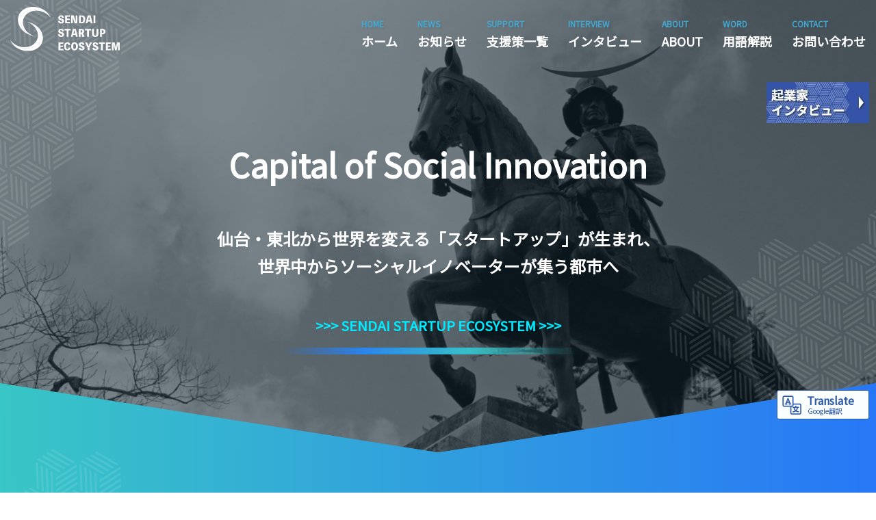

--- FILE ---
content_type: text/html; charset=UTF-8
request_url: https://sendai-startup-ecosystem.jp/
body_size: 8866
content:
<!doctype html>
<html class="no-js" lang="ja">
<head>
<meta charset="utf-8">
<meta http-equiv="x-ua-compatible" content="ie=edge">
<title>仙台スタートアップ・エコシステム推進協議会</title>

<meta name="viewport" content="width=device-width, initial-scale=1, shrink-to-fit=no">

<link rel="manifest" href="site.webmanifest">
<link rel="apple-touch-icon" href="icon.png">
<link href="https://fonts.googleapis.com/css?family=Noto+Sans+JP&display=swap" rel="stylesheet">
    
<script src="/common/js/vendor/modernizr-3.6.0.min.js"></script>
<script src="https://code.jquery.com/jquery-3.7.1.min.js" integrity="sha256-FgpCb/KJQlLNfOu91ta32o/NMZxltwRo8QtmkMRdAu8=" crossorigin="anonymous"></script>
<script>window.jQuery || document.write('<script src="/common/js/vendor/jquery-3.7.1.min.js"><\/script>')</script>

<link rel="stylesheet" href="/common/css/normalize.css">
<link rel="stylesheet" href="/common/css/main.css?ver=2212">
    
<!-- fontawesome  -->
<script src="https://kit.fontawesome.com/364711b49b.js" crossorigin="anonymous"></script>
    
<meta name='robots' content='max-image-preview:large' />
<style id='wp-img-auto-sizes-contain-inline-css' type='text/css'>
img:is([sizes=auto i],[sizes^="auto," i]){contain-intrinsic-size:3000px 1500px}
/*# sourceURL=wp-img-auto-sizes-contain-inline-css */
</style>
<style id='wp-block-library-inline-css' type='text/css'>
:root{--wp-block-synced-color:#7a00df;--wp-block-synced-color--rgb:122,0,223;--wp-bound-block-color:var(--wp-block-synced-color);--wp-editor-canvas-background:#ddd;--wp-admin-theme-color:#007cba;--wp-admin-theme-color--rgb:0,124,186;--wp-admin-theme-color-darker-10:#006ba1;--wp-admin-theme-color-darker-10--rgb:0,107,160.5;--wp-admin-theme-color-darker-20:#005a87;--wp-admin-theme-color-darker-20--rgb:0,90,135;--wp-admin-border-width-focus:2px}@media (min-resolution:192dpi){:root{--wp-admin-border-width-focus:1.5px}}.wp-element-button{cursor:pointer}:root .has-very-light-gray-background-color{background-color:#eee}:root .has-very-dark-gray-background-color{background-color:#313131}:root .has-very-light-gray-color{color:#eee}:root .has-very-dark-gray-color{color:#313131}:root .has-vivid-green-cyan-to-vivid-cyan-blue-gradient-background{background:linear-gradient(135deg,#00d084,#0693e3)}:root .has-purple-crush-gradient-background{background:linear-gradient(135deg,#34e2e4,#4721fb 50%,#ab1dfe)}:root .has-hazy-dawn-gradient-background{background:linear-gradient(135deg,#faaca8,#dad0ec)}:root .has-subdued-olive-gradient-background{background:linear-gradient(135deg,#fafae1,#67a671)}:root .has-atomic-cream-gradient-background{background:linear-gradient(135deg,#fdd79a,#004a59)}:root .has-nightshade-gradient-background{background:linear-gradient(135deg,#330968,#31cdcf)}:root .has-midnight-gradient-background{background:linear-gradient(135deg,#020381,#2874fc)}:root{--wp--preset--font-size--normal:16px;--wp--preset--font-size--huge:42px}.has-regular-font-size{font-size:1em}.has-larger-font-size{font-size:2.625em}.has-normal-font-size{font-size:var(--wp--preset--font-size--normal)}.has-huge-font-size{font-size:var(--wp--preset--font-size--huge)}.has-text-align-center{text-align:center}.has-text-align-left{text-align:left}.has-text-align-right{text-align:right}.has-fit-text{white-space:nowrap!important}#end-resizable-editor-section{display:none}.aligncenter{clear:both}.items-justified-left{justify-content:flex-start}.items-justified-center{justify-content:center}.items-justified-right{justify-content:flex-end}.items-justified-space-between{justify-content:space-between}.screen-reader-text{border:0;clip-path:inset(50%);height:1px;margin:-1px;overflow:hidden;padding:0;position:absolute;width:1px;word-wrap:normal!important}.screen-reader-text:focus{background-color:#ddd;clip-path:none;color:#444;display:block;font-size:1em;height:auto;left:5px;line-height:normal;padding:15px 23px 14px;text-decoration:none;top:5px;width:auto;z-index:100000}html :where(.has-border-color){border-style:solid}html :where([style*=border-top-color]){border-top-style:solid}html :where([style*=border-right-color]){border-right-style:solid}html :where([style*=border-bottom-color]){border-bottom-style:solid}html :where([style*=border-left-color]){border-left-style:solid}html :where([style*=border-width]){border-style:solid}html :where([style*=border-top-width]){border-top-style:solid}html :where([style*=border-right-width]){border-right-style:solid}html :where([style*=border-bottom-width]){border-bottom-style:solid}html :where([style*=border-left-width]){border-left-style:solid}html :where(img[class*=wp-image-]){height:auto;max-width:100%}:where(figure){margin:0 0 1em}html :where(.is-position-sticky){--wp-admin--admin-bar--position-offset:var(--wp-admin--admin-bar--height,0px)}@media screen and (max-width:600px){html :where(.is-position-sticky){--wp-admin--admin-bar--position-offset:0px}}

/*# sourceURL=wp-block-library-inline-css */
</style><style id='global-styles-inline-css' type='text/css'>
:root{--wp--preset--aspect-ratio--square: 1;--wp--preset--aspect-ratio--4-3: 4/3;--wp--preset--aspect-ratio--3-4: 3/4;--wp--preset--aspect-ratio--3-2: 3/2;--wp--preset--aspect-ratio--2-3: 2/3;--wp--preset--aspect-ratio--16-9: 16/9;--wp--preset--aspect-ratio--9-16: 9/16;--wp--preset--color--black: #000000;--wp--preset--color--cyan-bluish-gray: #abb8c3;--wp--preset--color--white: #ffffff;--wp--preset--color--pale-pink: #f78da7;--wp--preset--color--vivid-red: #cf2e2e;--wp--preset--color--luminous-vivid-orange: #ff6900;--wp--preset--color--luminous-vivid-amber: #fcb900;--wp--preset--color--light-green-cyan: #7bdcb5;--wp--preset--color--vivid-green-cyan: #00d084;--wp--preset--color--pale-cyan-blue: #8ed1fc;--wp--preset--color--vivid-cyan-blue: #0693e3;--wp--preset--color--vivid-purple: #9b51e0;--wp--preset--gradient--vivid-cyan-blue-to-vivid-purple: linear-gradient(135deg,rgb(6,147,227) 0%,rgb(155,81,224) 100%);--wp--preset--gradient--light-green-cyan-to-vivid-green-cyan: linear-gradient(135deg,rgb(122,220,180) 0%,rgb(0,208,130) 100%);--wp--preset--gradient--luminous-vivid-amber-to-luminous-vivid-orange: linear-gradient(135deg,rgb(252,185,0) 0%,rgb(255,105,0) 100%);--wp--preset--gradient--luminous-vivid-orange-to-vivid-red: linear-gradient(135deg,rgb(255,105,0) 0%,rgb(207,46,46) 100%);--wp--preset--gradient--very-light-gray-to-cyan-bluish-gray: linear-gradient(135deg,rgb(238,238,238) 0%,rgb(169,184,195) 100%);--wp--preset--gradient--cool-to-warm-spectrum: linear-gradient(135deg,rgb(74,234,220) 0%,rgb(151,120,209) 20%,rgb(207,42,186) 40%,rgb(238,44,130) 60%,rgb(251,105,98) 80%,rgb(254,248,76) 100%);--wp--preset--gradient--blush-light-purple: linear-gradient(135deg,rgb(255,206,236) 0%,rgb(152,150,240) 100%);--wp--preset--gradient--blush-bordeaux: linear-gradient(135deg,rgb(254,205,165) 0%,rgb(254,45,45) 50%,rgb(107,0,62) 100%);--wp--preset--gradient--luminous-dusk: linear-gradient(135deg,rgb(255,203,112) 0%,rgb(199,81,192) 50%,rgb(65,88,208) 100%);--wp--preset--gradient--pale-ocean: linear-gradient(135deg,rgb(255,245,203) 0%,rgb(182,227,212) 50%,rgb(51,167,181) 100%);--wp--preset--gradient--electric-grass: linear-gradient(135deg,rgb(202,248,128) 0%,rgb(113,206,126) 100%);--wp--preset--gradient--midnight: linear-gradient(135deg,rgb(2,3,129) 0%,rgb(40,116,252) 100%);--wp--preset--font-size--small: 13px;--wp--preset--font-size--medium: 20px;--wp--preset--font-size--large: 36px;--wp--preset--font-size--x-large: 42px;--wp--preset--spacing--20: 0.44rem;--wp--preset--spacing--30: 0.67rem;--wp--preset--spacing--40: 1rem;--wp--preset--spacing--50: 1.5rem;--wp--preset--spacing--60: 2.25rem;--wp--preset--spacing--70: 3.38rem;--wp--preset--spacing--80: 5.06rem;--wp--preset--shadow--natural: 6px 6px 9px rgba(0, 0, 0, 0.2);--wp--preset--shadow--deep: 12px 12px 50px rgba(0, 0, 0, 0.4);--wp--preset--shadow--sharp: 6px 6px 0px rgba(0, 0, 0, 0.2);--wp--preset--shadow--outlined: 6px 6px 0px -3px rgb(255, 255, 255), 6px 6px rgb(0, 0, 0);--wp--preset--shadow--crisp: 6px 6px 0px rgb(0, 0, 0);}:where(.is-layout-flex){gap: 0.5em;}:where(.is-layout-grid){gap: 0.5em;}body .is-layout-flex{display: flex;}.is-layout-flex{flex-wrap: wrap;align-items: center;}.is-layout-flex > :is(*, div){margin: 0;}body .is-layout-grid{display: grid;}.is-layout-grid > :is(*, div){margin: 0;}:where(.wp-block-columns.is-layout-flex){gap: 2em;}:where(.wp-block-columns.is-layout-grid){gap: 2em;}:where(.wp-block-post-template.is-layout-flex){gap: 1.25em;}:where(.wp-block-post-template.is-layout-grid){gap: 1.25em;}.has-black-color{color: var(--wp--preset--color--black) !important;}.has-cyan-bluish-gray-color{color: var(--wp--preset--color--cyan-bluish-gray) !important;}.has-white-color{color: var(--wp--preset--color--white) !important;}.has-pale-pink-color{color: var(--wp--preset--color--pale-pink) !important;}.has-vivid-red-color{color: var(--wp--preset--color--vivid-red) !important;}.has-luminous-vivid-orange-color{color: var(--wp--preset--color--luminous-vivid-orange) !important;}.has-luminous-vivid-amber-color{color: var(--wp--preset--color--luminous-vivid-amber) !important;}.has-light-green-cyan-color{color: var(--wp--preset--color--light-green-cyan) !important;}.has-vivid-green-cyan-color{color: var(--wp--preset--color--vivid-green-cyan) !important;}.has-pale-cyan-blue-color{color: var(--wp--preset--color--pale-cyan-blue) !important;}.has-vivid-cyan-blue-color{color: var(--wp--preset--color--vivid-cyan-blue) !important;}.has-vivid-purple-color{color: var(--wp--preset--color--vivid-purple) !important;}.has-black-background-color{background-color: var(--wp--preset--color--black) !important;}.has-cyan-bluish-gray-background-color{background-color: var(--wp--preset--color--cyan-bluish-gray) !important;}.has-white-background-color{background-color: var(--wp--preset--color--white) !important;}.has-pale-pink-background-color{background-color: var(--wp--preset--color--pale-pink) !important;}.has-vivid-red-background-color{background-color: var(--wp--preset--color--vivid-red) !important;}.has-luminous-vivid-orange-background-color{background-color: var(--wp--preset--color--luminous-vivid-orange) !important;}.has-luminous-vivid-amber-background-color{background-color: var(--wp--preset--color--luminous-vivid-amber) !important;}.has-light-green-cyan-background-color{background-color: var(--wp--preset--color--light-green-cyan) !important;}.has-vivid-green-cyan-background-color{background-color: var(--wp--preset--color--vivid-green-cyan) !important;}.has-pale-cyan-blue-background-color{background-color: var(--wp--preset--color--pale-cyan-blue) !important;}.has-vivid-cyan-blue-background-color{background-color: var(--wp--preset--color--vivid-cyan-blue) !important;}.has-vivid-purple-background-color{background-color: var(--wp--preset--color--vivid-purple) !important;}.has-black-border-color{border-color: var(--wp--preset--color--black) !important;}.has-cyan-bluish-gray-border-color{border-color: var(--wp--preset--color--cyan-bluish-gray) !important;}.has-white-border-color{border-color: var(--wp--preset--color--white) !important;}.has-pale-pink-border-color{border-color: var(--wp--preset--color--pale-pink) !important;}.has-vivid-red-border-color{border-color: var(--wp--preset--color--vivid-red) !important;}.has-luminous-vivid-orange-border-color{border-color: var(--wp--preset--color--luminous-vivid-orange) !important;}.has-luminous-vivid-amber-border-color{border-color: var(--wp--preset--color--luminous-vivid-amber) !important;}.has-light-green-cyan-border-color{border-color: var(--wp--preset--color--light-green-cyan) !important;}.has-vivid-green-cyan-border-color{border-color: var(--wp--preset--color--vivid-green-cyan) !important;}.has-pale-cyan-blue-border-color{border-color: var(--wp--preset--color--pale-cyan-blue) !important;}.has-vivid-cyan-blue-border-color{border-color: var(--wp--preset--color--vivid-cyan-blue) !important;}.has-vivid-purple-border-color{border-color: var(--wp--preset--color--vivid-purple) !important;}.has-vivid-cyan-blue-to-vivid-purple-gradient-background{background: var(--wp--preset--gradient--vivid-cyan-blue-to-vivid-purple) !important;}.has-light-green-cyan-to-vivid-green-cyan-gradient-background{background: var(--wp--preset--gradient--light-green-cyan-to-vivid-green-cyan) !important;}.has-luminous-vivid-amber-to-luminous-vivid-orange-gradient-background{background: var(--wp--preset--gradient--luminous-vivid-amber-to-luminous-vivid-orange) !important;}.has-luminous-vivid-orange-to-vivid-red-gradient-background{background: var(--wp--preset--gradient--luminous-vivid-orange-to-vivid-red) !important;}.has-very-light-gray-to-cyan-bluish-gray-gradient-background{background: var(--wp--preset--gradient--very-light-gray-to-cyan-bluish-gray) !important;}.has-cool-to-warm-spectrum-gradient-background{background: var(--wp--preset--gradient--cool-to-warm-spectrum) !important;}.has-blush-light-purple-gradient-background{background: var(--wp--preset--gradient--blush-light-purple) !important;}.has-blush-bordeaux-gradient-background{background: var(--wp--preset--gradient--blush-bordeaux) !important;}.has-luminous-dusk-gradient-background{background: var(--wp--preset--gradient--luminous-dusk) !important;}.has-pale-ocean-gradient-background{background: var(--wp--preset--gradient--pale-ocean) !important;}.has-electric-grass-gradient-background{background: var(--wp--preset--gradient--electric-grass) !important;}.has-midnight-gradient-background{background: var(--wp--preset--gradient--midnight) !important;}.has-small-font-size{font-size: var(--wp--preset--font-size--small) !important;}.has-medium-font-size{font-size: var(--wp--preset--font-size--medium) !important;}.has-large-font-size{font-size: var(--wp--preset--font-size--large) !important;}.has-x-large-font-size{font-size: var(--wp--preset--font-size--x-large) !important;}
/*# sourceURL=global-styles-inline-css */
</style>

<style id='classic-theme-styles-inline-css' type='text/css'>
/*! This file is auto-generated */
.wp-block-button__link{color:#fff;background-color:#32373c;border-radius:9999px;box-shadow:none;text-decoration:none;padding:calc(.667em + 2px) calc(1.333em + 2px);font-size:1.125em}.wp-block-file__button{background:#32373c;color:#fff;text-decoration:none}
/*# sourceURL=/wp-includes/css/classic-themes.min.css */
</style>
<link rel="https://api.w.org/" href="https://sendai-startup-ecosystem.jp/wp-json/" /><link rel="EditURI" type="application/rsd+xml" title="RSD" href="https://sendai-startup-ecosystem.jp/system/xmlrpc.php?rsd" />
<meta name="generator" content="WordPress 6.9" />
</head>
<body class="home">
<!-- Google tag (gtag.js) -->
<script async src="https://www.googletagmanager.com/gtag/js?id=G-3JJBJK0NLN"></script>
<script>
  window.dataLayer = window.dataLayer || [];
  function gtag(){dataLayer.push(arguments);}
  gtag('js', new Date());

  gtag('config', 'G-3JJBJK0NLN');
</script>    
<header role="banner" id="top">
    <h1><a href="https://sendai-startup-ecosystem.jp/"><img src="/common/img/logo_ci.png" srcset="/common/img/logo_ci@2x.png 2x" alt="仙台スタートアップエコシステム"></a></h1>
    <nav role="navigation">
        <ul>
            <li><a href="https://sendai-startup-ecosystem.jp/"><span>HOME</span>ホーム</a></li>
            <li><a href="https://sendai-startup-ecosystem.jp/newslist/"><span>NEWS</span>お知らせ</a></li>
            <li><a href="https://sendai-startup-ecosystem.jp/supportlist/"><span>SUPPORT</span>支援策一覧</a></li>
            <li><a href="https://sendai-startup-ecosystem.jp/interviewlist/"><span>INTERVIEW</span>インタビュー</a></li>
            <li><a href="https://sendai-startup-ecosystem.jp/about/"><span>ABOUT</span>ABOUT</a></li>
            <li><a href="https://sendai-startup-ecosystem.jp/word/"><span>WORD</span>用語解説</a></li>
            <li><a href="https://sendai-startup-ecosystem.jp/contact/"><span> CONTACT</span>お問い合わせ</a></li>
        </ul>
    </nav>
    <div class="navBtn open"></div>
</header>

<div class="mainVisual">
    <p class="txt01"><span>Capital of</span> <span>Social Innovation</span></p>
    <p class="txt02"><span>仙台・東北から世界を変える</span><span>「スタートアップ」が生まれ、</span><br>
        <span>世界中から</span><span>ソーシャルイノベーターが</span><span>集う都市へ</span></p>
    <p class="txt03">&gt;&gt;&gt;  SENDAI STARTUP ECOSYSTEM  &gt;&gt;&gt;</p>
    <p class="bnrInterview"><a href="https://sendai-startup-ecosystem.jp/interviewlist/"><img src="/common/img/bnr_interview02.jpg" alt="起業家インタビュー"></a></p>
    <p class="pattern ptn01"></p>
    <p class="pattern ptn02"></p>
</div>

<div class="main" role="main" id="transBtnPosition">


    <!-- ニュース  -->
    <section class="base homeSec homeNews newsList" id="transBtnPositionHome"><div class="inner struct">
            
        <!-- Google翻訳ボタン  -->
        <script type="text/javascript">
            gtransURL = "https://translate.google.com/translate?sl=ja&tl=en&u=" ;
            thisPageURL = location.href ;
            linkHTML = '<div class="translateBtn"><a href="'+ gtransURL + thisPageURL +'" target="_blank">Translate<span>Google翻訳</span></a></div>'
            var btnPosition = document.getElementById('transBtnPositionHome');
            btnPosition.insertAdjacentHTML('afterbegin', linkHTML );
        </script>
    
        <p class="pattern ptn01"></p>
        <p class="pattern ptn02"></p>
        <p class="bgParts ptn03"></p>
        <p class="bgParts ptn04"></p>
        
        <div class="secBody">
        
        
        <h2><span class="en">NEWS </span><span class="ja">ニュース</span></h2>
            <p class="lead">本協議会からのご報告や、注目トピックスなどを随時更新してお伝えしていきます。</p>

<ul><li><a href="https://tohoku-socialimpactbooster.jp/" target="_blank"><span class="mark">【募集】</span> 仙台・東北のインパクトスタートアップ創出プログラム「TOHOKU SOCIAL IMPACT BOOSTER」第2期の参加者募集のお知らせ（締切：2025年8月6日）</a></li>
<li><a href="https://gbp.lne.st/1450/" target="_blank"><span class="mark">【イベント】</span> 【8月7日】【第1回】グローバルビジネスセミナー開催のお知らせ</a></li>
<li><a href="https://www.city.sendai.jp/startup-kyoten/ecosystem2nd.html" target="_blank"><span class="mark">【プレスリリース】</span> 第2期スタートアップ・エコシステム拠点都市　仙台市を含むコンソーシアムが「グローバル拠点都市」に選定されました</a></li>
<li><a href="https://peatix.com/event/4261320/" target="_blank"><span class="mark">【イベント】</span> 【2月20日】アドバイザリーボードトークセッション vol.2　〜七代目社長とスタートアップ創業者が語る、事業を通じた社会・地域貢献〜 開催のお知らせ</a></li>
<li><a href="https://about.upto4.com/project/sendai/sendai_startupweek2024" target="_blank"><span class="mark">【イベント】</span> 【2月3日～13日】SENDAI for Startups! 2025開催のお知らせ</a></li>
</ul>        
            <p class="btn"><a href="https://sendai-startup-ecosystem.jp/newslist/" class="btn01">VIEW MORE</a></p>
        
        
        
        
        <!-- //secBody  --></div>
    </div></section>


    <!-- イベントカレンダー  -->
    <section class="base homeSec homeEvent newsList"><div class="inner struct">
        
        <p class="pattern ptn01"></p>
        <p class="pattern ptn02"></p>
        <p class="bgParts ptn03"></p>
        
        <div class="secBody">
        
            <h2><span class="ja">イベントカレンダー</span> <span class="en">CALENDAR</span></h2>
            <p class="lead">スタートアップに関する各種イベントをご案内します。</p>
            
            <div class="googleCalendar">
                
                <iframe src="https://calendar.google.com/calendar/embed?height=600&wkst=1&bgcolor=%23ffffff&ctz=Asia%2FTokyo&src=c2VuZGFpNHN0YXJ0dXBzQGdtYWlsLmNvbQ&src=MDk0YzJiYmYwNmMyY2RjODI5ZjAwZTFhMGExOTQ5NzZlNzIzMmFhMjgxNDE3NWEwNjhkNTcxNjJlMDdkMTE3OEBncm91cC5jYWxlbmRhci5nb29nbGUuY29t&src=ODkwYmY1NTZiNDhiOTgxYzliOWQ3MzYyZWNjMTFjY2NkNTVjZWQzMzUyMDVkZGFkMzkwNTVlNDE3OTNlODM4NEBncm91cC5jYWxlbmRhci5nb29nbGUuY29t&src=ZDNlNmI4ZjYwMDFiZWMwMjAxZWI5NmI4MWJiZjdiY2JjYzBjNzZhMDEwNDI1N2MyNjE0Nzc1MWIwMjllMDMwYkBncm91cC5jYWxlbmRhci5nb29nbGUuY29t&color=%23F4511E&color=%23B39DDB&color=%23EF6C00&color=%237CB342&showTitle=0" width="800" height="600" frameborder="0" scrolling="no"></iframe>
                
            </div>

            <!-- //secBody  --></div>
        </div></section>


    <!-- 起業インタビュー  -->
    <section class="base homeSec homeInterview"><div class="inner struct">
        
        <p class="pattern ptn01"></p>
        <p class="pattern ptn02"></p>
        
        <div class="secBody">
        
            <h2><span class="en">INTERVIEW</span> <span class="ja">インタビュー</span></h2>
            <p class="lead">仙台・東北で活動するスタートアップや支援者の想いをお届けします。</p>
            
            
        <!-- インタビューテーブル  -->
        <div class="interviewList">
            
            <div class="boxItem floatBox bigLink">
                <p class="img imgLeft"><a href="https://sendai-startup-ecosystem.jp/interview/interview-1378/"><img src="https://sendai-startup-ecosystem.jp/system/wp-content/uploads/2024/03/IMG_4565-600x400.jpg" width="600" height="400" alt="エーアイシルク株式会社｜ターゲットは自動車からアスリートまで、「素材技術」で東北から世界へ" ></a></p>
                <div class="txtStop">
                    <p class="catch">ターゲットは自動車からアスリートまで、「素材技術」で東北から世界へ</p>
                    
                    <p class="name">
                        <span class="position">エーアイシルク株式会社</span>
                        <span class="person"><span class="weak">代表取締役CEO</span> 岡野　秀生 <span class="weak">さん</span></span>
                    </p>
                    
                </div>
            </div>
            
            
            
                    
                    
            
            <div class="boxItem floatBox bigLink">
                <p class="img imgLeft"><a href="https://sendai-startup-ecosystem.jp/interview/interview-1349/"><img src="https://sendai-startup-ecosystem.jp/system/wp-content/uploads/2024/03/khh0d72p.png" width="600" height="384" alt="仙台市長｜新たな拠点「仙台スタートアップスタジオ」から世界を変えるスタートアップを生み出す" ></a></p>
                <div class="txtStop">
                    <p class="catch">新たな拠点「仙台スタートアップスタジオ」から世界を変えるスタートアップを生み出す</p>
                    
                    <p class="name">
                        <span class="position">仙台市長</span>
                        <span class="person"><span class="weak"></span> 郡　和子 <span class="weak"></span></span>
                    </p>
                    
                </div>
            </div>
            
            
            
                    
                    
            
        <!-- // interviewList --></div>
            
            <p class="btn"><a href="https://sendai-startup-ecosystem.jp/interviewlist/" class="btn01">VIEW MORE</a></p>
            
            <!-- //secBody  --></div>
        </div></section>



<!-- //main --></div>

<section class="base secSearch"><div class="inner struct">
    <p class="pattern ptn01"></p>
    
    <div class="secBody">
        <h2>支援策を検索</h2>
        <form action="https://sendai-startup-ecosystem.jp" method="get">
            <input type="text" name="s" id="s" placeholder="各種の補助金や支援策、セミナー、イベントなどを検索できます">
            <button type='submit'><i class="fa fa-magnifying-glass"></i><span> 検索する <i class="fa-solid fa-caret-right"></i></span></button>
        </form>
        
        <h3>目的別に検索する</h3>
        <div class="col5Flex">
            <p class="boxItem"><a href="https://sendai-startup-ecosystem.jp/supportlist/?key_tag=29"><img src="/common/img/search_icon01.png" srcset="/common/img/search_icon01@2x.png 2x" alt=""><span class="spWrap">補助金・資金調達<br>の支援を受けたい</span></a></p>
            <p class="boxItem"><a href="https://sendai-startup-ecosystem.jp/supportlist/?key_tag=39"><img src="/common/img/search_icon02.png" srcset="/common/img/search_icon02@2x.png 2x" alt=""><span class="spWrap">事業パートナー<br>を見つけたい</span></a></p>
            <p class="boxItem"><a href="https://sendai-startup-ecosystem.jp/supportlist/?key_tag=40"><img src="/common/img/search_icon03.png" srcset="/common/img/search_icon03@2x.png 2x" alt=""><span class="spWrap">アイディア<br>を相談したい</span></a></p>
            <p class="boxItem"><a href="https://sendai-startup-ecosystem.jp/supportlist/?key_tag=41"><img src="/common/img/search_icon04.png" srcset="/common/img/search_icon04@2x.png 2x" alt=""><span class="spWrap">オフィス<br>を探したい</span></a></p>
            <p class="boxItem"><a href="https://sendai-startup-ecosystem.jp/supportlist/?key_tag=36"><img src="/common/img/search_icon05.png" srcset="/common/img/search_icon05@2x.png 2x" alt=""><span class="spWrap">アクセラプログラム<br>を受けたい</span></a></p>
        </div>
    <!-- //secBody  --></div>
</div></section>
    
<section class="secJstartUp"><div class="inner struct">
    <h2>J-startup TOHOKU</h2>
    <p>J-Startup TOHOKUとして選定された企業をご紹介します。</p>
    <div class="col4Flex">
        <p class="boxItem"><a href="https://sendai-startup-ecosystem.jp/startups/startups-0-12/"><img width="215" height="36" src="https://sendai-startup-ecosystem.jp/system/wp-content/uploads/2024/09/b9f8e3c86110573eda876752d8050fa3-215x36.png" class="attachment-img215x125 size-img215x125" alt="" decoding="async" loading="lazy" srcset="https://sendai-startup-ecosystem.jp/system/wp-content/uploads/2024/09/b9f8e3c86110573eda876752d8050fa3-215x36.png 215w, https://sendai-startup-ecosystem.jp/system/wp-content/uploads/2024/09/b9f8e3c86110573eda876752d8050fa3-300x50.png 300w, https://sendai-startup-ecosystem.jp/system/wp-content/uploads/2024/09/b9f8e3c86110573eda876752d8050fa3-360x60.png 360w, https://sendai-startup-ecosystem.jp/system/wp-content/uploads/2024/09/b9f8e3c86110573eda876752d8050fa3-450x75.png 450w, https://sendai-startup-ecosystem.jp/system/wp-content/uploads/2024/09/b9f8e3c86110573eda876752d8050fa3.png 575w" sizes="auto, (max-width: 215px) 100vw, 215px" /></a>アイラト株式会社</p>
        <p class="boxItem"><a href="https://sendai-startup-ecosystem.jp/startups/startups-0-13/"><img width="215" height="48" src="https://sendai-startup-ecosystem.jp/system/wp-content/uploads/2024/09/51fff3b7fe9978eedbc2bf18c7193851-215x48.png" class="attachment-img215x125 size-img215x125" alt="" decoding="async" loading="lazy" srcset="https://sendai-startup-ecosystem.jp/system/wp-content/uploads/2024/09/51fff3b7fe9978eedbc2bf18c7193851-215x48.png 215w, https://sendai-startup-ecosystem.jp/system/wp-content/uploads/2024/09/51fff3b7fe9978eedbc2bf18c7193851-300x67.png 300w, https://sendai-startup-ecosystem.jp/system/wp-content/uploads/2024/09/51fff3b7fe9978eedbc2bf18c7193851-360x81.png 360w, https://sendai-startup-ecosystem.jp/system/wp-content/uploads/2024/09/51fff3b7fe9978eedbc2bf18c7193851.png 442w" sizes="auto, (max-width: 215px) 100vw, 215px" /></a>AstroX株式会社</p>
        <p class="boxItem"><a href="https://sendai-startup-ecosystem.jp/startups/startups-0-14/"><img width="126" height="125" src="https://sendai-startup-ecosystem.jp/system/wp-content/uploads/2024/09/e87210ee0d084055438b2d2693aeba71-126x125.jpg" class="attachment-img215x125 size-img215x125" alt="" decoding="async" loading="lazy" srcset="https://sendai-startup-ecosystem.jp/system/wp-content/uploads/2024/09/e87210ee0d084055438b2d2693aeba71-126x125.jpg 126w, https://sendai-startup-ecosystem.jp/system/wp-content/uploads/2024/09/e87210ee0d084055438b2d2693aeba71-150x150.jpg 150w, https://sendai-startup-ecosystem.jp/system/wp-content/uploads/2024/09/e87210ee0d084055438b2d2693aeba71.jpg 210w" sizes="auto, (max-width: 126px) 100vw, 126px" /></a>稲とアガベ株式会社</p>
        <p class="boxItem"><a href="https://sendai-startup-ecosystem.jp/startups/startups-0-15/"><img width="140" height="125" src="https://sendai-startup-ecosystem.jp/system/wp-content/uploads/2024/09/dae49babc23447811db1ab9c6f2b8007-140x125.png" class="attachment-img215x125 size-img215x125" alt="" decoding="async" loading="lazy" srcset="https://sendai-startup-ecosystem.jp/system/wp-content/uploads/2024/09/dae49babc23447811db1ab9c6f2b8007-140x125.png 140w, https://sendai-startup-ecosystem.jp/system/wp-content/uploads/2024/09/dae49babc23447811db1ab9c6f2b8007-300x268.png 300w, https://sendai-startup-ecosystem.jp/system/wp-content/uploads/2024/09/dae49babc23447811db1ab9c6f2b8007-360x321.png 360w, https://sendai-startup-ecosystem.jp/system/wp-content/uploads/2024/09/dae49babc23447811db1ab9c6f2b8007-450x401.png 450w, https://sendai-startup-ecosystem.jp/system/wp-content/uploads/2024/09/dae49babc23447811db1ab9c6f2b8007.png 732w" sizes="auto, (max-width: 140px) 100vw, 140px" /></a>株式会社北三陸ファクトリー</p>
        <p class="boxItem"><a href="https://sendai-startup-ecosystem.jp/startups/startups-0-16/"><img width="175" height="125" src="https://sendai-startup-ecosystem.jp/system/wp-content/uploads/2024/09/ab3c93eb1c2c1e7ceee61beaa714b724-175x125.png" class="attachment-img215x125 size-img215x125" alt="" decoding="async" loading="lazy" srcset="https://sendai-startup-ecosystem.jp/system/wp-content/uploads/2024/09/ab3c93eb1c2c1e7ceee61beaa714b724-175x125.png 175w, https://sendai-startup-ecosystem.jp/system/wp-content/uploads/2024/09/ab3c93eb1c2c1e7ceee61beaa714b724-300x215.png 300w, https://sendai-startup-ecosystem.jp/system/wp-content/uploads/2024/09/ab3c93eb1c2c1e7ceee61beaa714b724-768x550.png 768w, https://sendai-startup-ecosystem.jp/system/wp-content/uploads/2024/09/ab3c93eb1c2c1e7ceee61beaa714b724-360x258.png 360w, https://sendai-startup-ecosystem.jp/system/wp-content/uploads/2024/09/ab3c93eb1c2c1e7ceee61beaa714b724-450x322.png 450w, https://sendai-startup-ecosystem.jp/system/wp-content/uploads/2024/09/ab3c93eb1c2c1e7ceee61beaa714b724.png 849w" sizes="auto, (max-width: 175px) 100vw, 175px" /></a>株式会社TOMUSHI</p>
        <p class="boxItem"><a href="https://sendai-startup-ecosystem.jp/startups/startups-0-17/"><img width="145" height="125" src="https://sendai-startup-ecosystem.jp/system/wp-content/uploads/2024/09/dc22ab5c91a32bf263757c33e7d82c05-145x125.png" class="attachment-img215x125 size-img215x125" alt="" decoding="async" loading="lazy" srcset="https://sendai-startup-ecosystem.jp/system/wp-content/uploads/2024/09/dc22ab5c91a32bf263757c33e7d82c05-145x125.png 145w, https://sendai-startup-ecosystem.jp/system/wp-content/uploads/2024/09/dc22ab5c91a32bf263757c33e7d82c05.png 236w" sizes="auto, (max-width: 145px) 100vw, 145px" /></a>株式会社MiRESSO</p>
        <p class="boxItem"><a href="https://sendai-startup-ecosystem.jp/startups/startups-0-11/"><img width="215" height="70" src="https://sendai-startup-ecosystem.jp/system/wp-content/uploads/2022/10/stup_01_logo-215x70.png" class="attachment-img215x125 size-img215x125" alt="" decoding="async" loading="lazy" srcset="https://sendai-startup-ecosystem.jp/system/wp-content/uploads/2022/10/stup_01_logo-215x70.png 215w, https://sendai-startup-ecosystem.jp/system/wp-content/uploads/2022/10/stup_01_logo-300x98.png 300w, https://sendai-startup-ecosystem.jp/system/wp-content/uploads/2022/10/stup_01_logo-360x117.png 360w, https://sendai-startup-ecosystem.jp/system/wp-content/uploads/2022/10/stup_01_logo.png 426w" sizes="auto, (max-width: 215px) 100vw, 215px" /></a>株式会社RTi-cast</p>
        <p class="boxItem"><a href="https://sendai-startup-ecosystem.jp/startups/startups-0-8/"><img width="203" height="125" src="https://sendai-startup-ecosystem.jp/system/wp-content/uploads/2022/10/stup_04_logo-203x125.png" class="attachment-img215x125 size-img215x125" alt="" decoding="async" loading="lazy" srcset="https://sendai-startup-ecosystem.jp/system/wp-content/uploads/2022/10/stup_04_logo-203x125.png 203w, https://sendai-startup-ecosystem.jp/system/wp-content/uploads/2022/10/stup_04_logo-300x184.png 300w, https://sendai-startup-ecosystem.jp/system/wp-content/uploads/2022/10/stup_04_logo-360x221.png 360w, https://sendai-startup-ecosystem.jp/system/wp-content/uploads/2022/10/stup_04_logo.png 379w" sizes="auto, (max-width: 203px) 100vw, 203px" /></a>AZUL Energy株式会社</p>
    </div>
    <p class="btn"><a href="https://sendai-startup-ecosystem.jp/j-startup-tohoku/" class="btn01">VIEW MORE</a></p>
    
    
</div></section>

<footer role="contentinfo"><div class="inner">
    <h2><img src="/common/img/logo_ftr.png" srcset="/common/img/logo_ftr@2x.png 2x" alt="ロゴマーク：仙台スタートアップエコシステム"></h2>
    <div class="txt">
        <p><strong>仙台スタートアップ・エコシステム推進協議会</strong></p>
        <p>〒980-0803   仙台市青葉区国分町3-6-1　仙台パークビル9階  仙台市経済局スタートアップ支援課内</p>
    </div>
<!-- //inner --></div>
<p class="copy"><small>&copy; 2021 SENDAI STARTUP ECOSYSTEM.</small></p>
</footer>
<script src="/common/js/main.js"></script>
<script type="speculationrules">
{"prefetch":[{"source":"document","where":{"and":[{"href_matches":"/*"},{"not":{"href_matches":["/system/wp-*.php","/system/wp-admin/*","/system/wp-content/uploads/*","/system/wp-content/*","/system/wp-content/plugins/*","/system/wp-content/themes/startup_ecosystem/*","/*\\?(.+)"]}},{"not":{"selector_matches":"a[rel~=\"nofollow\"]"}},{"not":{"selector_matches":".no-prefetch, .no-prefetch a"}}]},"eagerness":"conservative"}]}
</script>
</body>
</html>


--- FILE ---
content_type: text/css
request_url: https://sendai-startup-ecosystem.jp/common/css/main.css?ver=2212
body_size: 8055
content:
/*! HTML5 Boilerplate v6.1.0 | MIT License | https://html5boilerplate.com/ */

/* ==========================================================================
   Base styles: opinionated defaults
   ========================================================================== */
html {    color: #222;    font-size: 1em;    line-height: 1.4;}
::-moz-selection {    background: #b3d4fc;    text-shadow: none;}
::selection {    background: #b3d4fc;    text-shadow: none;}
hr {    display: block;    height: 1px;    border: 0;    border-top: 1px solid #ccc;    margin: 1em 0;    padding: 0;}
audio,
canvas,
iframe,
img,
svg,
video {    vertical-align: middle;}
fieldset {    border: 0;    margin: 0;    padding: 0;}
textarea {    resize: vertical;}

/* ==========================================================================
   Browser Upgrade Prompt
   ========================================================================== */

.browserupgrade {    margin: 0.2em 0;    background: #ccc;    color: #000;    padding: 0.2em 0;}

/* ==========================================================================
   Author's custom styles
   ========================================================================== */


/* common settings
-------------------------------- */
*{box-sizing: border-box;}
body{ font-size:16px; line-height:1.7; color:#000; margin:0; padding:0; word-break: break-all;
  font-family:'Noto Sans JP', "Yu Gothic", YuGothic,'Lucida Grande', 'Hiragino Kaku Gothic ProN', 'ヒラギノ角ゴ ProN W3',Meiryo, メイリオ, sans-serif;
}

h1,h2,h3,h4,h5,h6,p,ul,dl,ol{margin-top: 0;}
img{max-width: 100%; height: auto;}

/* link color */
a			{ color:#49769B;}
a:hover		{ opacity: 0.7;}
/*
a:visited	{ color:#253A6C;}
*/


/* ============================================
     parts class settings
   ============================================ */

.memo{ color:#999;}
span.spWrap{display: inline-block;}

/* bigLink */
.bigLink,
.bigLinkBlank{ cursor:pointer;}

/* linkBnr */

.linkBnr01 a{ display: inline-block; padding: 12px 60px 12px 15px; min-width: 150px; box-sizing: border-box;
    box-shadow: 0px 3px 6px rgba(0,0,0,0.2);  color: #fff; line-height: 1.2;text-decoration: none;
    background: no-repeat #2877F7 ;
    background-image: url("/common/img/icon_download_wht.png"),linear-gradient( 253deg, #2877F7 0%, #39C6C6 100%) ;
    background-position: right 10px center;}
.linkBnr01 a:hover{ opacity: 1; background-image: url("/common/img/icon_download_wht.png"),linear-gradient(0deg, #39C6C6 0%, #39C6C6 100%) ; background-color: #39C6C6;}

h2.uline,
h3.uline,
h4.uline,
h5.uline {border-bottom: 2px solid #2D58A7;}

/* ============================================
     struct
   ============================================ */
.inner{ width: 1000px; max-width: 100%; box-sizing: border-box; margin:0 auto; padding:0 15px; }
section.base{ padding: 60px 0;}
.secBody{position: relative; min-height: 300px;}
.pattern{ position: absolute; width: 613px; height: 649px; background: url("/common/img/pattern.png") no-repeat center;}
.bgParts{position: absolute;}

button.btn01,
a.btn01,
.btn01 a{ display: inline-block; padding: 12px 40px; min-width: 150px; box-sizing: border-box; border: 0;
    box-shadow: 0px 3px 6px rgba(0,0,0,0.2);  text-align: center; color: #fff; line-height: 1.2;text-decoration: none;
    background: no-repeat #2877F7 ;
    background-image: url("/common/img/icon_tri_wht.png"),linear-gradient(253deg, #2877F7 0%, #39C6C6 100%) ;
    background-position: right 10px center;}
button.btn01:hover,
a.btn01:hover,
.btn01 a:hover{ opacity: 1; background-image: url("/common/img/icon_tri_wht.png"),linear-gradient(0deg, #39C6C6 0%, #39C6C6 100%) ; background-color: #39C6C6;}

.btn02{ display: inline-block; padding: 8px 16px; box-sizing: border-box;
    box-shadow: 0px 3px 6px rgba(0,0,0,0.2);  text-align: center; color: #fff; line-height: 1.2;text-decoration: none;
    background: no-repeat #2877F7 ;
    background-image: linear-gradient(253deg, #2877F7 0%, #39C6C6 100%) ;}
.btn02:hover{ opacity: 1; background-image: url("/common/img/icon_tri_wht.png"),linear-gradient(0deg, #39C6C6 0%, #39C6C6 100%) ; background-color: #39C6C6;}


/* header
-------------------------------- */
header { display: flex; justify-content: space-between; padding: 10px 15px; background: url("/common/img/headerBg@2x.jpg") no-repeat center; background-size: cover;}
header h1{ margin: 0;}
header nav ul{ padding: 15px 0 0; margin: 0; list-style: none; text-align: right;}
header nav ul li{ display: inline-block; margin-left: 25px; text-align: left;}
header nav ul li a{ text-decoration: none; font-size: 18px; font-weight: bold; color: #111;}
header nav ul li a span{ display: block; font-size: 12px; color: #43A8D2; }

.home header { position: absolute; width: 100%; top: 0; left: 0; z-index: 200; }
.home header{ background: none;}
.home header nav ul li a{ color: #fff;}
.home header nav ul li a span{ text-shadow: 2px 2px 2px rgba(0,0,0,0.1);}


header .navBtn{ position: fixed ; top: 10px; right: 10px; display:none; width: 50px; height: 50px; background: url("/common/img/df_set/icon_burger_blue.png") no-repeat center; background-size: 40px 40px;  z-index: 1100; background-color: rgba(255,255,255,0.5); }

    .home header .navBtn{  background-image: url("/common/img/df_set/icon_burger_wh.png"); }
    header .navBtn.close{  background-image: url("/common/img/df_set/icon_menu_wh_close.png"); }

@media (max-width: 940px) {
    header .navBtn{ display:block; background-color: rgba(255,255,255,0);}
    
    header nav { display: block; position: fixed;top: 0; right: -500px; height: 100%; background-color: #111; z-index: 1000; transition-property: right; transition-duration:0.3s; }
    
    header nav ul{ padding: 80px 15px 15px 60px; margin: 0; }
    header nav ul li{ display: block; margin-left: 0; margin-bottom: 15px; text-align: right;}
    header nav ul li a{ text-decoration: none; font-size: 18px; font-weight: bold; color: #fff;}
    header nav ul li a span{ display: inline-block; margin-right: 8px; color: #fff; line-height: 1.2; }
    
}
@media (max-width: 480px) {
    header h1{ width: 120px; }
}

/* mainVisual
-------------------------------- */
.mainVisual{ width: 100%; overflow: hidden; position: relative; padding: 200px 15px 50px; height: 665px; background: url("/common/img/mainvisual01.jpg") no-repeat center top; background-size: cover; font-weight: bold; color: #fff; text-align: center;}
.mainVisual .txt01{ font-size: 48px;  }
.mainVisual .txt02{ margin-bottom: 50px; font-size: 24px;  }
.mainVisual .txt03{ padding-bottom: 25px; background: url("/common/img/mainVis_border01@2x.png") no-repeat center bottom; background-size: 452px 10px; font-size: 20px; color:#00EBFF ;}

.mainVisual span{ display: inline-block;}

.mainVisual .bnrInterview{ position: absolute; top: 120px; right: 10px; z-index:999 ;}
.mainVisual .ptn01{ top: -200px; right: 50%; margin-right: 400px; }
.mainVisual .ptn02{ bottom: -100px; left: 50%; margin-left: 300px; }

@media (max-width: 780px) {
    .mainVisual{ padding: 120px 15px 100px; height: inherit;}
    .mainVisual .txt01{ font-size: 30px;  }
    .mainVisual .txt02{ margin-bottom: 50px; font-size: 20px;  }
    .mainVisual .txt03{ font-size: 18px;}
    .mainVisual .ptn01{ top: -200px; right: 50%; margin-right: 400px; }
    
    .mainVisual .bnrInterview{ position: relative; top: inherit; right: inherit; margin-top: 80px; margin-bottom: 0; z-index: inherit; }

}
@media (max-width: 480px) {
    .mainVisual{ padding: 120px 15px 100px; height: inherit;}
    .mainVisual .txt01{ font-size: 28px; margin-bottom: 20px;  }
    .mainVisual .txt02{ margin-bottom: 30px; font-size: 12px;  }
    .mainVisual .txt03{ font-size: 16px;}
}


/* main
-------------------------------- */
.main{ width: 100%; /**/overflow: hidden; background: transparent linear-gradient(180deg, #FFFFFF 0%, #EFF8FF 100%) 0% 0% no-repeat padding-box;}
section .inner{position: relative;}
    .home .main{ margin-top: -105px;}

.mainPtnTtl{position: absolute;width:413px; height: 511px; top: -55px; left: -160px; background: url("/common/img/pattern_dark02.png") no-repeat ;}
.mainPtnBtm{position: absolute;width:621px; height: 540px; bottom: -240px; right: -160px; background: url("/common/img/pattern_dark03.png") no-repeat ;}

.main h2{font-size: 32px; color: #2D58A7;}
.main h3{ font-size: 24px; color: #2D58A7;}


/* 翻訳ボタン
-------------------------------- */
#transBtnPosition{position: relative;}
.home #transBtnPosition{position: inherit;}
.translateBtn a{ display: block; position: absolute; width: 135px; top: 0; right: 0; margin: 10px; padding: 5px 5px 5px 43px; border: 1px solid #2D58A7; border-radius: 3px; background: url("/common/img/icon_ei-translation@2x.png") no-repeat left 5px center #FAFEFE; background-size: 32px 32px; line-height: 1.2; font-weight: bold;text-decoration: none; color: #2D58A7; }
.translateBtn span{ display: block; padding-left: 1px; font-size: 10px; font-weight: normal;}


/* secSearch 検索エリア
-------------------------------- */
.secSearch{ width: 100%; overflow: hidden; position: relative;background: url("/common/img/searchBg.jpg") center; background-size: cover; color: #fff;}
.secSearch h2{ font-size: 32px; margin-bottom: 16px; }
.secSearch form{ display: flex; width: 100%; justify-content: space-between; border: 2px solid #fff; margin-bottom: 25px; }

.secSearch form input[type="text"]{ display: block; flex-grow: 1; flex-shrink: 1;  border: 0; padding: 16px; background:rgba(0,0,0,0); color: #fff; font-size: 16px; }
.secSearch form input::placeholder{ color: #fff; color: rgba(255,255,255,0.6);}

.secSearch form button{ display: block; flex-grow: 0; flex-shrink: 0; width: 140px; padding-right: 20px; border: 0; background:rgba(0,0,0,0); text-align: right; color: #fff; font-size: 16px; }

@media (max-width: 480px) {
    .secSearch form button{ width: 50px; }
    .secSearch form button span{ display: none; }
}

.secSearch .boxItem{ position: relative; line-height: 1.3;}
.secSearch .boxItem a{display: block; height: 100%; padding: 15px; border: 2px solid #fff; text-align: center; color: #fff; text-decoration: none;}
    .secSearch .boxItem a:hover{ background-color: #2A6AD0; border-color:#2A6AD0; }
.secSearch .boxItem img{ display: block; margin: 8px auto 15px;}

.secSearch .ptn01{ bottom: -200px; left: 50%; margin-left: 400px; }


/* secJstartUp J-startup TOHOKU
-------------------------------- */
.secJstartUp{ position: relative; padding: 30px 0; background:#F2F4F7;}
    .secJstartUp.lower{ padding: 0 0 30px; background-color:inherit;}
.secJstartUp h2{ font-size: 32px; margin-bottom: 5px;color: #2A6AD0;}
.secJstartUp .col4Flex{ margin: 40px 0 0;}
.secJstartUp .boxItem {  }
.secJstartUp .boxItem a{ position: relative; display: block;width: 100%; height: 135px; box-sizing: border-box; background-color: #fff; vertical-align: middle;}
.secJstartUp .boxItem a img{ position: absolute; top: 0; right: 0; bottom: 0; left: 0; margin: auto;}


/* footer
-------------------------------- */
footer { }
footer .inner{ padding: 30px 15px 3px; }
    /* clearfix */
    footer .inner:before,
    footer .inner:after {    content: " "; /* 1 */    display: table; /* 2 */}
    footer .inner:after {    clear: both;}
footer h2{ float: left; margin-top: -8px; margin-right: 30px;}
footer .txt{ overflow: hidden;}
footer p{ margin-bottom: 0;}
footer .copy{ padding: 8px; background-color: #2A6AD0; text-align: center; color: #fff;}
@media (max-width: 480px) {
    footer h2{ float: none; margin-top: 0; margin-right: inherit; text-align: center;}
    footer .txt{ overflow: hidden;}
}

/* ============================================
     pages
   ============================================ */
.ttlArea{ margin-bottom: 60px; }
h2.pageTtl{ margin-bottom: 0;  font-size: 0px; line-height: 1.4; border: 0; color: #2D58A7; vertical-align: bottom;}
h2.pageTtl span.en{ display: inline-block; margin-right: 10px; font-size: 60px;}
    .about h2.pageTtl span.en{ display: block;}
h2.pageTtl span.ja{ display: inline-block; padding-left: 0; font-size: 32px;}

.pageLead { }

@media (max-width: 767px) {
    h2.pageTtl span.en{ font-size: 50px;}
    h2.pageTtl span.ja{ font-size: 24px;}
}


/* 記事一覧 */
.newsList{}
.newsList .mark{ display: inline-block; padding: 3px; margin-right: 8px; background-color: #43A8D2; color: #fff; }
.newsList .btn{ text-align: right;}
.newsList ul{ list-style: none; margin: 0; padding: 0;}
.newsList ul li{ margin:0 0 12px; padding: 0; background-color: #fff;box-shadow: 0px 3px 6px rgba(0,0,0,0.2); }
.newsList ul li a{ display: block; padding: 15px 30px 15px 15px; color: #000; text-decoration: none;}

/* ページネーション */
.pagenavi { padding: 40px 10px; text-align: center;}
.pagenavi .page-numbers{ display: inline-block; padding: 8px 16px; margin: 5px; box-sizing: border-box;
    box-shadow: 0px 3px 6px rgba(0,0,0,0.2);  text-align: center; color: #fff; line-height: 1.2;text-decoration: none;
    background: no-repeat #2877F7 ;
    background-image: linear-gradient(304deg, #2877F7 0%, #39C6C6 100%) ;}
.pagenavi .page-numbers.current,
.pagenavi .page-numbers:hover{ opacity: 1; background-image: linear-gradient(0deg, #9FC6DD 0%, #9FC6DD 100%) ; background-color: #9FC6DD;}
.pagenavi .page-numbers.prev  { padding-left: 40px; background-image: url("/common/img/icon_tri_left_wht.png"),linear-gradient(253deg, #2877F7 0%, #39C6C6 100%) ; background-position: 15px center; background-color: #39C6C6;}
.pagenavi .page-numbers.next  { padding-right: 40px; background-image: url("/common/img/icon_tri_wht.png"),linear-gradient( 253deg, #2877F7 0%, #39C6C6 100%) ; background-position: right 15px center; }
    .pagenavi .page-numbers.prev:hover{ background-image: url("/common/img/icon_tri_left_wht.png"); background-color: #9FC6DD;}
    .pagenavi .page-numbers.next:hover{ background-image: url("/common/img/icon_tri_wht.png"); background-color: #9FC6DD;}


/* 記事詳細ページ */
.entryDate{ text-align: right; margin-bottom: 40px;}


/* home
-------------------------------- */
.homeSec h2 { margin-bottom: 10px; font-size: 80px; line-height: 1.2; }
.homeSec h2 span.ja{ display: inline-block; font-size: 30px; }
.homeSec h2 span.en{ display: inline-block;}

@media (max-width: 767px) {
    .homeSec h2{ font-size: 52px; }
}

/* --- homeNews */
section.base.homeNews{ position: relative; padding-top: 150px; background: url("/common/img/homeNewsBg.png") no-repeat center top; background-size: 100% 1052px;}
.homeNews .inner{ position: relative; min-height: 600px; }
.homeNews h2{ color: #fff; }
.homeNews .lead{ color: #fff; }
.homeNews ul{ position: relative; }

.homeNews .ptn01{ top: -200px; right: 50%; margin-right: 400px; }
.homeNews .ptn02{ bottom: -200px; left: 50%; margin-left: 300px; }
.homeNews .ptn03{ background:url("/common/img/homeBg01.jpg") no-repeat; width: 490px ; height: 350px; bottom: -40px; left:-200px; }
.homeNews .ptn04{ background:url("/common/img/homeBg02.png") no-repeat; width: 105px ; height: 378px; top: 80px; right:-135px; }

/* --- homeEvent */
.homeEvent { background-color: #F7F8FA;}
.homeEvent .inner{ position: relative; min-height: 600px; }

.homeEvent h2{text-align: right; color: #2CA59B;}
.homeEvent .lead{text-align: right; }
.homeSec.homeEvent .mark{ background-color: #2CA59B; }
.homeEvent .btn{ margin-top: 30px; margin-left: -8px;}

.homeEvent .pattern{ width: 613px; height: 649px; background: url("/common/img/pattern_dark.png") no-repeat center;}
.homeEvent .ptn01{ top: -100px; left: 50%; margin-left: 220px; }
.homeEvent .ptn02{ bottom: -200px; right: 50%; margin-right: 245px; }
.homeEvent .ptn03{ background:url("/common/img/homeBg02.jpg") no-repeat; width: 490px ; height: 350px; bottom: -40px; right:-200px; }


/* お知らせ一覧 newslist
-------------------------------- */
.newslist .pageTtl{ color: #43A8D2;}
.newslist .mainImgBtm { position: absolute; bottom: -40px; left: -200px; background: url(/common/img/homeBg01.jpg) no-repeat;width: 490px;height: 350px; }


/* イベント一覧 eventlist
-------------------------------- */
.eventlist .pageTtl{ color: #2CA59B;}
.eventlist {}
.eventlist .mark{ display: inline-block; padding: 3px; margin-right: 8px; background-color: #2CA59B; color: #fff; }


/* イベントカレンダー googleCalendar
-------------------------------- */
.googleCalendar { margin-top: 30px; padding: 5px; background-color: #fff;border:solid 1px #ddd;}
.googleCalendar iframe {  width: 100%;  height: 400px;}

@media all and (min-width: 768px) {
    .googleCalendar iframe {	height: 600px;  }
}


/* 支援策一覧 supportlist
-------------------------------- */
.supportCateArea { padding-bottom: 50px; }
.supportCateArea input[type=radio] {display: none; }
span.iconDisp,
label.iconDisp {display: inline-block;padding: 10px 40px;margin-right: 8px;margin-bottom: 12px;background-color: #DEECFF;color: #2967CC;line-height: 1.2;font-size: 14px;font-weight: bold;transition: all .2s;box-shadow: 0px 2px 4px #526C9B64;}
span.iconDisp.cr,
.supportCateArea input:checked+label {background: transparent linear-gradient(103deg, #39C6C6 0%, #2877F7 100%) 0% 0% no-repeat padding-box; color: #fff;}


/* 用語解説 word
-------------------------------- */
.wordArea{}
.wordArea h3{ margin: 2em 0 1em; border-bottom: 2px solid #2D58A7 ;font-size: 30px; color: #2D58A7;}
.wordArea h4{ margin:1em 0 0; font-size:24px; color: #2D58A7;}
.wordArea h4 span{ display: inline-block; padding-left: 8px; font-size: 16px; font-weight: normal; color: #000000;}


/* 支援策一覧 supportlist
-------------------------------- */
.supportList {}
.supportList .boxItem{ padding: 15px; box-shadow: 0px 2px 4px #526C9B66; background-color: #fff;
    border-top: 10px solid #c21500;
    border-image: linear-gradient(to right, #39C6C6 0%, #2877F7 100%);
    border-image-slice: 1;}
.supportList .boxItem.bigLink:hover,
.supportList .boxItem.bigLinkBlank:hover{background-color: #DEECFF; }
.supportList .boxItem h3{ margin: 0 0 5px; font-size:20px; color:#2967CC; }
.supportList .boxItem h3 a{ text-decoration: none; color:#2967CC; }
.supportList .boxItem h3 a:hover{ opacity: 1;}
.supportList .boxItem .org{ margin-bottom: 5px; font-size: 14px;}
.supportList .boxItem .exp{ line-height: 1.4; }
.supportList .boxItem .tags{}
.supportList .boxItem .tags span{ display: inline-block; margin: 0 5px 5px 0; padding: 4px 20px; border-radius: 100px; background-color: #40A1DD; font-size: 14px; line-height: 1.2; color: #fff;}


/* 仙台スタートアップエコシステムとは about
-------------------------------- */
.about01.wp-block-image{ margin-top: 30px; padding-bottom: 10px; background-color: #fff;}
.about02{ margin-top: 0; padding: 30px; background-color: #fff; font-size: 24px; text-align: center;}


/* J-Startup TOHOKU 選定企業のご紹介
-------------------------------- */
.stupDataArea{ display: flex; justify-content: space-between; margin-bottom: 30px;}
.stupDataArea .stupData{ margin-right: 20px;}
.stupDataArea .stupData h3{ font-size: 36px; }
.stupDataArea .stupData .num,
.stupDataArea .stupData .address,
.stupDataArea .stupData .website{ margin-bottom: 0.2em; font-weight: bold; }
.stupDataArea .stupData .logo{ display: inline-block; margin-top: 30px; padding: 20px; border: 1px solid #c8c8c8; background-color: #fff; text-align: center;}
.stupDataArea .stupPicArea{ width: 360px;  flex-shrink:0; text-align: center;}
.stupDataArea .stupPicArea img{ margin-bottom: 8px; }
.stupDataArea .stupPicArea span{ display: block; line-height: 1.4;}

.stupDescription { margin-bottom: 30px; }
.stupImgArea { padding: 15px 5px 0; background-color: #fff;text-align: center;  }
.stupImgArea .item{ margin: 5px; display: inline-block;}

@media (max-width: 767px) {
    .stupDataArea{ display: block;}
    .stupDataArea .stupData{ margin-right: inherit; margin-bottom: 30px;}
    .stupDataArea .stupData .logo{ display: block;width: 100%; box-sizing: border-box;}
    .stupDataArea .stupPicArea{ width: 100%;}
}

/* INTERVIEW  起業インタビュー
-------------------------------- */
.main h3.interviewTtl{ font-size: 32px; line-height: 1.4;}
.interviewKeyVis{ margin-bottom: 40px; text-align: center;}
.interviewLead { font-size: 20px; color: #2D58A7; }
.interviewBody{ max-width: 680px; margin: 60px auto;}
.interviewQuestion{ margin-top: 2em; font-size: 18px; font-weight: bold; color: #2D58A7;}

/* ---------- interviewPageNav */
.interviewPageNav{margin: 60px 0; font-weight: bold; overflow: hidden; color: #2D58A7;}
.interviewPageNav span { display: block; margin-bottom: 10px;}
.interviewPageNav .back{ float: left;}
.interviewPageNav .next{ float: right; text-align: right;}

/* ---------- interviewPerson */
.interviewPerson{ max-width: 680px; margin: 60px auto;}
.interviewPerson h4{ border-top: 1px solid #2D58A7; border-bottom: 1px solid #2D58A7;  margin-bottom: 15px; font-family: "游明朝体", "Yu Mincho", YuMincho, serif; font-style:italic;color:#2D58A7; }
.interviewPerson .interviewer{ padding-bottom: 15px; border-bottom:1px solid #2D58A7; } 
.interviewPerson .interviewee h4,
.interviewPerson .interviewee .position,
.interviewPerson .interviewee .name{ text-align: right;}

.interviewPerson p{ margin-bottom: 0;}
.interviewPerson .position{ font-size: 18px; font-weight: bold;}
.interviewPerson .name{ font-size: 24px; font-weight: bold; margin-bottom: 1em;}
.interviewPerson .name .weak{ font-size: 18px; }
.interviewPerson .brief{ font-size: 14px; }

/* ---------- linNavArea */
.linNavArea{}
    .linNavArea:before,
    .linNavArea:after {    content: " "; /* 1 */    display: table; /* 2 */}
    .linNavArea:after {    clear: both;}
.linNavArea .linearNav{ width: 49%; margin-bottom: 10px; box-sizing: border-box; border: 2px solid #40A1DD;}
    .linearNav:before,
    .linearNav:after {    content: " "; /* 1 */    display: table; /* 2 */}
    .linearNav:after {    clear: both;}
.linNavArea .linearNav p { margin-bottom: 0;}
.linNavArea .linearNav a { text-decoration: none; color: #40A1DD;}
.linNavArea .linearNav .txt{ padding: 5px; line-height: 1.4; }
.linNavArea .linearNav img{ width: 80px;}

.linNavArea .linearNav.next{ padding-left: 19px; background: url("/common/img/bg_itvw_lin_left_light.svg") no-repeat left center;}
.linNavArea .linearNav.next,
.linNavArea .linearNav.next img{ float: left;}
.linNavArea .linearNav.next .txt{ margin-left: 90px;}

.linNavArea .linearNav.prev{ padding-right: 19px; background: url("/common/img/bg_itvw_lin_right_light.svg") no-repeat right center;}
.linNavArea .linearNav.prev,
.linNavArea .linearNav.prev img{ float: right;}
.linNavArea .linearNav.prev .txt{ margin-right: 90px;}

@media (max-width: 767px) {
.linNavArea .linearNav.prev,
.linNavArea .linearNav.next{ float: inherit; width: 100%;}
}

/* ---------- tsbInfoArea */
.tsbInfoArea{ margin: 60px auto; border: 2px solid #2D58A7; padding: 15px; }
.tsbInfoArea h4{ margin-bottom: 0.5em; font-size: 18px; color:#2D58A7; }
.tsbInfoArea p{ margin-bottom: 0; }

@media (max-width: 640px) {
    .interviewPerson .interviewee h4,
    .interviewPerson .interviewee .position,
    .interviewPerson .interviewee .name,
    .interviewPerson .interviewer h4,
    .interviewPerson .interviewer .position,
    .interviewPerson .interviewer .name{ text-align: center;}
}

/* ---------- interviewSlide */
#interviewSlide{  overflow: hidden; margin-bottom: 20px;}
    #interviewSlide a{  text-decoration: none;}
#interviewSlide .bx-wrapper{  width: 100%;  margin: 0 auto;-moz-box-shadow: none;-webkit-box-shadow: none;box-shadow: none;border: 0;background: none;}
#interviewSlide .bx-viewport{  overflow: visible !important;}   

#interviewSlide li a{ display: block;}
#interviewSlide li .txtArea{ position: absolute; width: 100%; box-sizing: border-box; padding: 5px 15px; bottom: 0; background-color: rgba(0,0,0,0.50); color: #fff;}
#interviewSlide li .txtArea p{ margin-bottom: 0;}
#interviewSlide li .txtArea .catch{ text-align: right;}
#interviewSlide li .txtArea .name{ font-size: 24px; line-height: 1.4; text-align: right;}
#interviewSlide li .txtArea .name .position{ font-size: 16px; }
#interviewSlide li .txtArea .name .person{ display: inline-block; padding-left: 20px;}
#interviewSlide li .txtArea .name .weak{ font-size: 16px; }

@media (max-width: 480px) {
    #interviewSlide li .txtArea{ position: relative; padding: 0 5px; background-color:#2D58A7;/* color: #000;*/}

}

/* ---------- interviewList */
.interviewList .boxItem{ margin-bottom: 30px; padding: 15px; box-shadow: 0px 2px 4px #526C9B66; background-color: #fff;
    border-top: 10px solid #c21500;
    border-image: linear-gradient(to right, #39C6C6 0%, #2877F7 100%);
    border-image-slice: 1;}
.interviewList .floatBox .imgLeft ,
.interviewList .floatBox .imgRight { margin-bottom: 0;  max-width: 50%;}
.interviewList .imgLeft img ,
.interviewList .imgRight img { width: 400px; max-width: 100%;}
.interviewList .catch  { margin-bottom: 15px; font-size: 28px; line-height: 1.4; font-weight: bold;}
.interviewList .name  { font-size: 20px; font-weight: bold;}
.interviewList .name .person { display: inline-block; font-size: 28px; }
.interviewList .name .person .weak{ font-size: 20px; }
.interviewList .introduction { margin-bottom: 0;}

.interviewList a:hover { opacity: 1;}
.interviewList .bigLink:hover { opacity: 0.7;}


@media (max-width: 640px) {
    .interviewList .floatBox .imgLeft ,
    .interviewList .floatBox .imgRight { max-width: 100%; margin-bottom: 20px;}
}


/* CONTACT お問い合わせ
-------------------------------- */
.formTbl{ width: 100%; border-spacing: 0; margin-bottom: 30px;}
.formTbl th{ width: 200px; padding: 15px 20px; background-color: #2D58A7; color: #fff; text-align: left; vertical-align: top;}
.formTbl td.inputArea{ padding: 0; border: 1px solid #D5E3EA; background-color: #fff;}
.formTbl td.inputArea.textArea{ height: 300px;}

.formTbl td.inputArea input,
.formTbl td.inputArea textarea
    { display: block; width: 100%;height: 100%; margin: 0; padding: 15px 20px; border: 0; background-color: #fff; border-radius: 0;}
.formTbl td.inputArea input::placeholder,
.formTbl td.inputArea textarea::placeholder
    { color: #CCD3DE; }
.formTbl td.spacer { height: 20px;}
.submitArea { text-align: right;}

@media (max-width: 767px) {
    .formTbl th,
    .formTbl td{ width: 100%; display: block;}
    .formTbl th{ padding: 5px 20px;}
}

/* 検索結果
-------------------------------- */
.serchResult{ list-style: none; padding: 0;}
.serchResult li{ margin: 0; padding: 15px 3px; border-bottom: 1px solid #ccc;}


/* ============================================
     utility
   ============================================ */
/* bigLink */
.bigLink{}


/*  WordPress 画像配置用CSS
-------------------------------- */
.alignleft { float:left; margin:0 20px 20px 0;}
.alignright { float:right; margin: 0 0 20px 20px;}
.aligncenter { display:block; text-align:center; margin:20px auto;}
@media only screen and (max-width: 740px) {
    .alignleft ,
    .alignright ,
    .aligncenter { display:block; float:none; text-align:center; margin:20px auto;}
}

/*  flexBox
-------------------------------- */
.col5Flex,
.col4Flex,
.col3Flex,
.col2Flex{ display: flex; flex-wrap: wrap;}

.col2Flex .boxItem{ width: 49%; box-sizing: border-box;  margin-right: 2%; margin-bottom: 20px;}
   .col2Flex .boxItem:nth-child(2n){ margin-right: 0; }
.col3Flex .boxItem{ width: 32%; box-sizing: border-box; margin-right: 2%; margin-bottom: 20px;}
   .col3Flex .boxItem:nth-child(3n){ margin-right: 0; }
.col4Flex .boxItem{ width: 23.5%; box-sizing: border-box; margin-right: 2%; margin-bottom: 20px; }
   .col4Flex .boxItem:nth-child(4n){ margin-right: 0; }

.col5Flex .boxItem{ width: 19.5%; box-sizing: border-box; margin-right: 0.625%; margin-bottom: 20px; }
   .col5Flex .boxItem:nth-child(5n){ margin-right: 0; }

@media (max-width: 767px) {
   .col2Flex .boxItem{ width: 100%; margin-right: 0;}
   .col3Flex .boxItem,
   .col4Flex .boxItem{ width: 49%; box-sizing: border-box;  margin-right: 2%; }
   .col5Flex .boxItem{ width: 32%; box-sizing: border-box; margin-right: 2%; }
    
      .col3Flex .boxItem:nth-child(3n){ margin-right: 2%; }
      .col4Flex .boxItem:nth-child(4n){ margin-right: 2%; }
      .col5Flex .boxItem:nth-child(5n){ margin-right: 2%; }
    
      .col3Flex .boxItem:nth-child(2n),
      .col4Flex .boxItem:nth-child(2n),
      .col5Flex .boxItem:nth-child(3n){ margin-right: 0; }
}

@media (max-width: 480px) {
    .secSearch .col5Flex .boxItem {width: 49%; box-sizing: border-box;  margin-right: 2%; margin-bottom: 20px;}
    .secSearch .col5Flex .boxItem:nth-child(3n){ margin-right: 2%; }
    .secSearch .col5Flex .boxItem:nth-child(2n){ margin-right: 0; }
}

/*  floatBox
-------------------------------- */
.floatBox:before,
.floatBox:after {    content: " ";    display: table;}
.floatBox:after {    clear: both;}
.floatBox {    *zoom: 1;}

.floatBox .imgLeft{ float:left; margin:0 30px 30px 0;}
.floatBox .imgRight{ float:right; margin:0 0 30px 30px;}
.floatBox .txtFloat{}
.floatBox .txtStop{ overflow:hidden;}

@media (max-width: 640px) {
  .floatBox .imgLeft,
  .floatBox .imgRight{ float:none; margin:0 auto 30px; text-align:center;}
}

/*  font-size
-------------------------------- */
.font10{ font-size:10px !important;}
.font11{ font-size:11px !important;}
.font12{ font-size:12px !important;}
.font13{ font-size:13px !important;}
.font14{ font-size:14px !important;}
.font15{ font-size:15px !important;}
.font16{ font-size:16px !important;}
.font17{ font-size:17px !important;}
.font18{ font-size:18px !important;}
.font19{ font-size:19px !important;}
.font20{ font-size:20px !important;}
.font22{ font-size:22px !important;}
.font24{ font-size:24px !important;}
.font26{ font-size:26px !important;}
.font28{ font-size:28px !important;}
.font30{ font-size:30px !important;}
.font32{ font-size:32px !important;}
.font34{ font-size:34px !important;}
.font36{ font-size:36px !important;}
.font38{ font-size:38px !important;}
.font40{ font-size:40px !important;}

/*  margin
-------------------------------- */
/*top*/
.mt00{margin-top:0 !important;}
.mt05{margin-top:5px !important;}
.mt10{margin-top:10px !important;}
.mt15{margin-top:15px !important;}
.mt20{margin-top:20px !important;}
.mt25{margin-top:25px !important;}
.mt30{margin-top:30px !important;}
.mt35{margin-top:35px !important;}
.mt40{margin-top:40px !important;}
.mt45{margin-top:45px !important;}
.mt50{margin-top:50px !important;}
.mt60{margin-top:60px !important;}
.mt70{margin-top:70px !important;}
.mt80{margin-top:80px !important;}
.mt90{margin-top:90px !important;}
.mt100{margin-top:100px !important;}

/*right*/
.mr00{margin-right:0 !important;}
.mr05{margin-right:5px !important;}
.mr08{margin-right:8px !important;}
.mr10{margin-right:10px !important;}
.mr15{margin-right:15px !important;}
.mr20{margin-right:20px !important;}
.mr25{margin-right:25px !important;}
.mr30{margin-right:30px !important;}
.mr35{margin-right:35px !important;}
.mr40{margin-right:40px !important;}
.mr45{margin-right:45px !important;}
.mr50{margin-right:50px !important;}

/*bottom*/
.mb00{margin-bottom:0 !important;}
.mb05{margin-bottom:5px !important;}
.mb10{margin-bottom:10px !important;}
.mb15{margin-bottom:15px !important;}
.mb20{margin-bottom:20px !important;}
.mb25{margin-bottom:25px !important;}
.mb30{margin-bottom:30px !important;}
.mb35{margin-bottom:35px !important;}
.mb40{margin-bottom:40px !important;}
.mb45{margin-bottom:45px !important;}
.mb50{margin-bottom:50px !important;}
.mb60{margin-bottom:60px !important;}
.mb70{margin-bottom:70px !important;}
.mb80{margin-bottom:80px !important;}
.mb90{margin-bottom:90px !important;}
.mb100{margin-bottom:100px !important;}

/*left*/
.ml00{margin-left:0 !important;}
.ml05{margin-left:5px !important;}
.ml10{margin-left:10px !important;}
.ml15{margin-left:15px !important;}
.ml20{margin-left:20px !important;}
.ml25{margin-left:25px !important;}
.ml30{margin-left:30px !important;}
.ml35{margin-left:35px !important;}
.ml40{margin-left:40px !important;}
.ml45{margin-left:45px !important;}
.ml50{margin-left:50px !important;}

/* both side */
.ms00{margin-left:0 !important; margin-right:0 !important;}
.ms05{margin-left:5px !important; margin-right:5px !important;}
.ms10{margin-left:10px !important; margin-right:10px !important;}
.ms15{margin-left:15px !important; margin-right:15px !important;}
.ms20{margin-left:20px !important; margin-right:20px !important;}
.ms25{margin-left:25px !important; margin-right:25px !important;}
.ms30{margin-left:30px !important; margin-right:30px !important;}
.ms35{margin-left:35px !important; margin-right:35px !important;}
.ms40{margin-left:40px !important; margin-right:40px !important;}
.ms45{margin-left:45px !important; margin-right:45px !important;}
.ms50{margin-left:50px !important; margin-right:50px !important;}

/*  padding
-------------------------------- */
/*top*/
.pt00{padding-top:0 !important;}
.pt05{padding-top:5px !important;}
.pt10{padding-top:10px !important;}
.pt15{padding-top:15px !important;}
.pt20{padding-top:20px !important;}
.pt25{padding-top:25px !important;}
.pt30{padding-top:30px !important;}
.pt35{padding-top:35px !important;}
.pt40{padding-top:40px !important;}
.pt45{padding-top:45px !important;}
.pt50{padding-top:50px !important;}

/*right*/
.pr00{padding-right:0 !important;}
.pr05{padding-right:5px !important;}
.pr08{padding-right:8px !important;}
.pr10{padding-right:10px !important;}
.pr15{padding-right:15px !important;}
.pr20{padding-right:20px !important;}
.pr25{padding-right:25px !important;}
.pr30{padding-right:30px !important;}
.pr35{padding-right:35px !important;}
.pr40{padding-right:40px !important;}
.pr45{padding-right:45px !important;}
.pr50{padding-right:50px !important;}

/*bottom*/
.pb00{padding-bottom:0 !important;}
.pb05{padding-bottom:5px !important;}
.pb10{padding-bottom:10px !important;}
.pb15{padding-bottom:15px !important;}
.pb20{padding-bottom:20px !important;}
.pb25{padding-bottom:25px !important;}
.pb30{padding-bottom:30px !important;}
.pb35{padding-bottom:35px !important;}
.pb40{padding-bottom:40px !important;}
.pb45{padding-bottom:45px !important;}
.pb50{padding-bottom:50px !important;}

/*left*/
.pl00{padding-left:0 !important;}
.pl05{padding-left:5px !important;}
.pl10{padding-left:10px !important;}
.pl15{padding-left:15px !important;}
.pl20{padding-left:20px !important;}
.pl25{padding-left:25px !important;}
.pl30{padding-left:30px !important;}
.pl35{padding-left:35px !important;}
.pl40{padding-left:40px !important;}
.pl45{padding-left:45px !important;}
.pl50{padding-left:50px !important;}

/* both side */
.ps00{padding-left:0 !important; padding-right:0 !important;}
.ps05{padding-left:5px !important; padding-right:5px !important;}
.ps10{padding-left:10px !important; padding-right:10px !important;}
.ps15{padding-left:15px !important; padding-right:15px !important;}
.ps20{padding-left:20px !important; padding-right:20px !important;}
.ps25{padding-left:25px !important; padding-right:25px !important;}
.ps30{padding-left:30px !important; padding-right:30px !important;}
.ps35{padding-left:35px !important; padding-right:35px !important;}
.ps40{padding-left:40px !important; padding-right:40px !important;}
.ps45{padding-left:45px !important; padding-right:45px !important;}
.ps50{padding-left:50px !important; padding-right:50px !important;}



/* ==========================================================================
   Helper classes
   ========================================================================== */
.hidden {    display: none !important;}
.visuallyhidden {    border: 0;    clip: rect(0 0 0 0);    height: 1px;    margin: -1px;    overflow: hidden;    padding: 0;
    position: absolute;    width: 1px;    white-space: nowrap; /* 1 */}
.visuallyhidden.focusable:active,
.visuallyhidden.focusable:focus {    clip: auto;    height: auto;    margin: 0;    overflow: visible;    position: static;    width: auto;    white-space: inherit;}
.invisible {    visibility: hidden;}

/* clearfix */
.clearfix:before,
.clearfix:after {    content: " "; /* 1 */    display: table; /* 2 */}
.clearfix:after {    clear: both;}

/* ==========================================================================
   EXAMPLE Media Queries for Responsive Design.
   These examples override the primary ('mobile first') styles.
   Modify as content requires.
   ========================================================================== */

@media only screen and (min-width: 35em) {
    /* Style adjustments for viewports that meet the condition */
}


--- FILE ---
content_type: application/javascript
request_url: https://sendai-startup-ecosystem.jp/common/js/main.js
body_size: 655
content:
// Avoid `console` errors in browsers that lack a console.
(function() {
  var method;
  var noop = function () {};
  var methods = [
    'assert', 'clear', 'count', 'debug', 'dir', 'dirxml', 'error',
    'exception', 'group', 'groupCollapsed', 'groupEnd', 'info', 'log',
    'markTimeline', 'profile', 'profileEnd', 'table', 'time', 'timeEnd',
    'timeline', 'timelineEnd', 'timeStamp', 'trace', 'warn'
  ];
  var length = methods.length;
  var console = (window.console = window.console || {});

  while (length--) {
    method = methods[length];

    // Only stub undefined methods.
    if (!console[method]) {
      console[method] = noop;
    }
  }
}());


/*  スムーススクロール
--------------------------------*/
$(function(){
   $('a[href^="#"]').click(function() {
      var speed = 400;
      var href= $(this).attr("href");
      var target = $(href == "#" || href == "" ? 'html' : href);
      var position = target.offset().top;
      $('body,html').animate({scrollTop:position}, speed, 'swing');
      return false;
   });
});

/* bigLink （biggerLinkの簡易版）
--------------------------------- */
$(document).ready(function() {
    $('.bigLink').click(function() {
        window.location = $(this).find('a').attr('href');
        return false;
    });
    $('.bigLinkBlank').click(function() {
        url = $(this).find('a').attr('href');
        window.open(url, '_blank');
        
        return false;
    });
});

/*
navBtn
*/


/* Nav ボタンの動作
--------------------------------- */
$(function(){
    
  $(document).on('click', '.navBtn.open', function(){
      $("header nav").css({ "right":"0px" });
      $(this).addClass("close");
      $(this).removeClass("open");
  }); 
    
  $(document).on('click', '.navBtn.close', function(){
      $("header nav").css({ "right":"-500px" });
      $(this).addClass("open");
      $(this).removeClass("close");
  }); 
    
    
    
    
    /*
  $(".navBtn.open").click(function(){
      $("header nav").css({ "right":"0" });
      $(this).addClass("close");
      $(this).removeClass("open");
  });
    */
    
});




